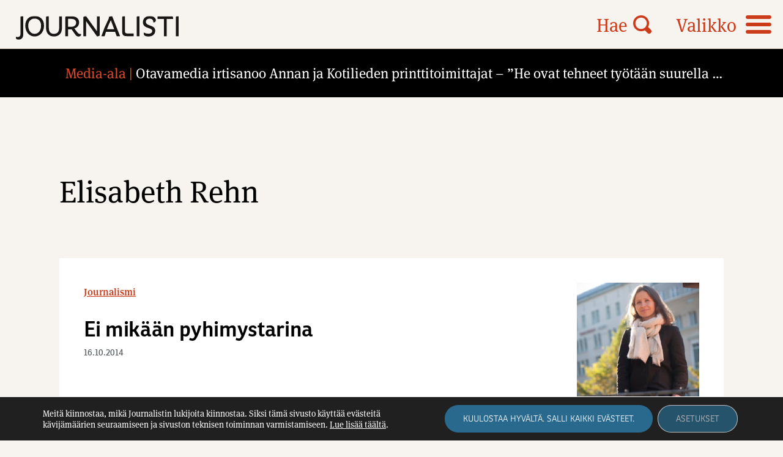

--- FILE ---
content_type: text/html; charset=UTF-8
request_url: https://journalisti.fi/avainsana/elisabeth-rehn/
body_size: 12231
content:
<!doctype html>
<html lang="fi">
<head>
	<meta charset="UTF-8">
	<meta name="viewport" content="width=device-width, height=device-height, initial-scale=1.0, minimum-scale=1.0, maximum-scale=1.0">
	<link rel="profile" href="https://gmpg.org/xfn/11">
  <!-- <link rel="icon" type="image/png" href="https://journalisti.fi/wp-content/themes/pt-journalisti-theme/assets/img/favicon.png"> -->
  <link rel="stylesheet" href="//use.typekit.net/cxp3nee.css">
	<meta name='robots' content='index, follow, max-image-preview:large, max-snippet:-1, max-video-preview:-1' />

	<!-- This site is optimized with the Yoast SEO plugin v26.5 - https://yoast.com/wordpress/plugins/seo/ -->
	<title>Elisabeth Rehn Archives - Journalisti</title>
	<link rel="canonical" href="https://journalisti.fi/avainsana/elisabeth-rehn/" />
	<meta property="og:locale" content="fi_FI" />
	<meta property="og:type" content="article" />
	<meta property="og:title" content="Elisabeth Rehn Archives - Journalisti" />
	<meta property="og:url" content="https://journalisti.fi/avainsana/elisabeth-rehn/" />
	<meta property="og:site_name" content="Journalisti" />
	<meta property="og:image" content="https://journalisti.fi/wp-content/uploads/2021/08/placeholder_journalisti.png" />
	<meta property="og:image:width" content="1875" />
	<meta property="og:image:height" content="1875" />
	<meta property="og:image:type" content="image/png" />
	<meta name="twitter:card" content="summary_large_image" />
	<script type="application/ld+json" class="yoast-schema-graph">{"@context":"https://schema.org","@graph":[{"@type":"CollectionPage","@id":"https://journalisti.fi/avainsana/elisabeth-rehn/","url":"https://journalisti.fi/avainsana/elisabeth-rehn/","name":"Elisabeth Rehn Archives - Journalisti","isPartOf":{"@id":"https://journalisti.fi/#website"},"primaryImageOfPage":{"@id":"https://journalisti.fi/avainsana/elisabeth-rehn/#primaryimage"},"image":{"@id":"https://journalisti.fi/avainsana/elisabeth-rehn/#primaryimage"},"thumbnailUrl":"https://journalisti.fi/wp-content/uploads/2021/05/johanna_vesikallio4.jpg","breadcrumb":{"@id":"https://journalisti.fi/avainsana/elisabeth-rehn/#breadcrumb"},"inLanguage":"fi"},{"@type":"ImageObject","inLanguage":"fi","@id":"https://journalisti.fi/avainsana/elisabeth-rehn/#primaryimage","url":"https://journalisti.fi/wp-content/uploads/2021/05/johanna_vesikallio4.jpg","contentUrl":"https://journalisti.fi/wp-content/uploads/2021/05/johanna_vesikallio4.jpg","width":1400,"height":932},{"@type":"BreadcrumbList","@id":"https://journalisti.fi/avainsana/elisabeth-rehn/#breadcrumb","itemListElement":[{"@type":"ListItem","position":1,"name":"Home","item":"https://journalisti.fi/"},{"@type":"ListItem","position":2,"name":"Elisabeth Rehn"}]},{"@type":"WebSite","@id":"https://journalisti.fi/#website","url":"https://journalisti.fi/","name":"Journalisti","description":"Suomen Journalistiliiton ammattilehti – Media-alan ammattilaisten ja journalismin puolella.","potentialAction":[{"@type":"SearchAction","target":{"@type":"EntryPoint","urlTemplate":"https://journalisti.fi/?s={search_term_string}"},"query-input":{"@type":"PropertyValueSpecification","valueRequired":true,"valueName":"search_term_string"}}],"inLanguage":"fi"}]}</script>
	<!-- / Yoast SEO plugin. -->


<link rel='dns-prefetch' href='//static.addtoany.com' />
<style id='wp-img-auto-sizes-contain-inline-css' type='text/css'>
img:is([sizes=auto i],[sizes^="auto," i]){contain-intrinsic-size:3000px 1500px}
/*# sourceURL=wp-img-auto-sizes-contain-inline-css */
</style>
<style id='wp-block-library-inline-css' type='text/css'>
:root{--wp-block-synced-color:#7a00df;--wp-block-synced-color--rgb:122,0,223;--wp-bound-block-color:var(--wp-block-synced-color);--wp-editor-canvas-background:#ddd;--wp-admin-theme-color:#007cba;--wp-admin-theme-color--rgb:0,124,186;--wp-admin-theme-color-darker-10:#006ba1;--wp-admin-theme-color-darker-10--rgb:0,107,160.5;--wp-admin-theme-color-darker-20:#005a87;--wp-admin-theme-color-darker-20--rgb:0,90,135;--wp-admin-border-width-focus:2px}@media (min-resolution:192dpi){:root{--wp-admin-border-width-focus:1.5px}}.wp-element-button{cursor:pointer}:root .has-very-light-gray-background-color{background-color:#eee}:root .has-very-dark-gray-background-color{background-color:#313131}:root .has-very-light-gray-color{color:#eee}:root .has-very-dark-gray-color{color:#313131}:root .has-vivid-green-cyan-to-vivid-cyan-blue-gradient-background{background:linear-gradient(135deg,#00d084,#0693e3)}:root .has-purple-crush-gradient-background{background:linear-gradient(135deg,#34e2e4,#4721fb 50%,#ab1dfe)}:root .has-hazy-dawn-gradient-background{background:linear-gradient(135deg,#faaca8,#dad0ec)}:root .has-subdued-olive-gradient-background{background:linear-gradient(135deg,#fafae1,#67a671)}:root .has-atomic-cream-gradient-background{background:linear-gradient(135deg,#fdd79a,#004a59)}:root .has-nightshade-gradient-background{background:linear-gradient(135deg,#330968,#31cdcf)}:root .has-midnight-gradient-background{background:linear-gradient(135deg,#020381,#2874fc)}:root{--wp--preset--font-size--normal:16px;--wp--preset--font-size--huge:42px}.has-regular-font-size{font-size:1em}.has-larger-font-size{font-size:2.625em}.has-normal-font-size{font-size:var(--wp--preset--font-size--normal)}.has-huge-font-size{font-size:var(--wp--preset--font-size--huge)}.has-text-align-center{text-align:center}.has-text-align-left{text-align:left}.has-text-align-right{text-align:right}.has-fit-text{white-space:nowrap!important}#end-resizable-editor-section{display:none}.aligncenter{clear:both}.items-justified-left{justify-content:flex-start}.items-justified-center{justify-content:center}.items-justified-right{justify-content:flex-end}.items-justified-space-between{justify-content:space-between}.screen-reader-text{border:0;clip-path:inset(50%);height:1px;margin:-1px;overflow:hidden;padding:0;position:absolute;width:1px;word-wrap:normal!important}.screen-reader-text:focus{background-color:#ddd;clip-path:none;color:#444;display:block;font-size:1em;height:auto;left:5px;line-height:normal;padding:15px 23px 14px;text-decoration:none;top:5px;width:auto;z-index:100000}html :where(.has-border-color){border-style:solid}html :where([style*=border-top-color]){border-top-style:solid}html :where([style*=border-right-color]){border-right-style:solid}html :where([style*=border-bottom-color]){border-bottom-style:solid}html :where([style*=border-left-color]){border-left-style:solid}html :where([style*=border-width]){border-style:solid}html :where([style*=border-top-width]){border-top-style:solid}html :where([style*=border-right-width]){border-right-style:solid}html :where([style*=border-bottom-width]){border-bottom-style:solid}html :where([style*=border-left-width]){border-left-style:solid}html :where(img[class*=wp-image-]){height:auto;max-width:100%}:where(figure){margin:0 0 1em}html :where(.is-position-sticky){--wp-admin--admin-bar--position-offset:var(--wp-admin--admin-bar--height,0px)}@media screen and (max-width:600px){html :where(.is-position-sticky){--wp-admin--admin-bar--position-offset:0px}}

/*# sourceURL=wp-block-library-inline-css */
</style><style id='global-styles-inline-css' type='text/css'>
:root{--wp--preset--aspect-ratio--square: 1;--wp--preset--aspect-ratio--4-3: 4/3;--wp--preset--aspect-ratio--3-4: 3/4;--wp--preset--aspect-ratio--3-2: 3/2;--wp--preset--aspect-ratio--2-3: 2/3;--wp--preset--aspect-ratio--16-9: 16/9;--wp--preset--aspect-ratio--9-16: 9/16;--wp--preset--color--black: #000000;--wp--preset--color--cyan-bluish-gray: #abb8c3;--wp--preset--color--white: #ffffff;--wp--preset--color--pale-pink: #f78da7;--wp--preset--color--vivid-red: #cf2e2e;--wp--preset--color--luminous-vivid-orange: #ff6900;--wp--preset--color--luminous-vivid-amber: #fcb900;--wp--preset--color--light-green-cyan: #7bdcb5;--wp--preset--color--vivid-green-cyan: #00d084;--wp--preset--color--pale-cyan-blue: #8ed1fc;--wp--preset--color--vivid-cyan-blue: #0693e3;--wp--preset--color--vivid-purple: #9b51e0;--wp--preset--gradient--vivid-cyan-blue-to-vivid-purple: linear-gradient(135deg,rgb(6,147,227) 0%,rgb(155,81,224) 100%);--wp--preset--gradient--light-green-cyan-to-vivid-green-cyan: linear-gradient(135deg,rgb(122,220,180) 0%,rgb(0,208,130) 100%);--wp--preset--gradient--luminous-vivid-amber-to-luminous-vivid-orange: linear-gradient(135deg,rgb(252,185,0) 0%,rgb(255,105,0) 100%);--wp--preset--gradient--luminous-vivid-orange-to-vivid-red: linear-gradient(135deg,rgb(255,105,0) 0%,rgb(207,46,46) 100%);--wp--preset--gradient--very-light-gray-to-cyan-bluish-gray: linear-gradient(135deg,rgb(238,238,238) 0%,rgb(169,184,195) 100%);--wp--preset--gradient--cool-to-warm-spectrum: linear-gradient(135deg,rgb(74,234,220) 0%,rgb(151,120,209) 20%,rgb(207,42,186) 40%,rgb(238,44,130) 60%,rgb(251,105,98) 80%,rgb(254,248,76) 100%);--wp--preset--gradient--blush-light-purple: linear-gradient(135deg,rgb(255,206,236) 0%,rgb(152,150,240) 100%);--wp--preset--gradient--blush-bordeaux: linear-gradient(135deg,rgb(254,205,165) 0%,rgb(254,45,45) 50%,rgb(107,0,62) 100%);--wp--preset--gradient--luminous-dusk: linear-gradient(135deg,rgb(255,203,112) 0%,rgb(199,81,192) 50%,rgb(65,88,208) 100%);--wp--preset--gradient--pale-ocean: linear-gradient(135deg,rgb(255,245,203) 0%,rgb(182,227,212) 50%,rgb(51,167,181) 100%);--wp--preset--gradient--electric-grass: linear-gradient(135deg,rgb(202,248,128) 0%,rgb(113,206,126) 100%);--wp--preset--gradient--midnight: linear-gradient(135deg,rgb(2,3,129) 0%,rgb(40,116,252) 100%);--wp--preset--font-size--small: 13px;--wp--preset--font-size--medium: 20px;--wp--preset--font-size--large: 36px;--wp--preset--font-size--x-large: 42px;--wp--preset--spacing--20: 0.44rem;--wp--preset--spacing--30: 0.67rem;--wp--preset--spacing--40: 1rem;--wp--preset--spacing--50: 1.5rem;--wp--preset--spacing--60: 2.25rem;--wp--preset--spacing--70: 3.38rem;--wp--preset--spacing--80: 5.06rem;--wp--preset--shadow--natural: 6px 6px 9px rgba(0, 0, 0, 0.2);--wp--preset--shadow--deep: 12px 12px 50px rgba(0, 0, 0, 0.4);--wp--preset--shadow--sharp: 6px 6px 0px rgba(0, 0, 0, 0.2);--wp--preset--shadow--outlined: 6px 6px 0px -3px rgb(255, 255, 255), 6px 6px rgb(0, 0, 0);--wp--preset--shadow--crisp: 6px 6px 0px rgb(0, 0, 0);}:where(.is-layout-flex){gap: 0.5em;}:where(.is-layout-grid){gap: 0.5em;}body .is-layout-flex{display: flex;}.is-layout-flex{flex-wrap: wrap;align-items: center;}.is-layout-flex > :is(*, div){margin: 0;}body .is-layout-grid{display: grid;}.is-layout-grid > :is(*, div){margin: 0;}:where(.wp-block-columns.is-layout-flex){gap: 2em;}:where(.wp-block-columns.is-layout-grid){gap: 2em;}:where(.wp-block-post-template.is-layout-flex){gap: 1.25em;}:where(.wp-block-post-template.is-layout-grid){gap: 1.25em;}.has-black-color{color: var(--wp--preset--color--black) !important;}.has-cyan-bluish-gray-color{color: var(--wp--preset--color--cyan-bluish-gray) !important;}.has-white-color{color: var(--wp--preset--color--white) !important;}.has-pale-pink-color{color: var(--wp--preset--color--pale-pink) !important;}.has-vivid-red-color{color: var(--wp--preset--color--vivid-red) !important;}.has-luminous-vivid-orange-color{color: var(--wp--preset--color--luminous-vivid-orange) !important;}.has-luminous-vivid-amber-color{color: var(--wp--preset--color--luminous-vivid-amber) !important;}.has-light-green-cyan-color{color: var(--wp--preset--color--light-green-cyan) !important;}.has-vivid-green-cyan-color{color: var(--wp--preset--color--vivid-green-cyan) !important;}.has-pale-cyan-blue-color{color: var(--wp--preset--color--pale-cyan-blue) !important;}.has-vivid-cyan-blue-color{color: var(--wp--preset--color--vivid-cyan-blue) !important;}.has-vivid-purple-color{color: var(--wp--preset--color--vivid-purple) !important;}.has-black-background-color{background-color: var(--wp--preset--color--black) !important;}.has-cyan-bluish-gray-background-color{background-color: var(--wp--preset--color--cyan-bluish-gray) !important;}.has-white-background-color{background-color: var(--wp--preset--color--white) !important;}.has-pale-pink-background-color{background-color: var(--wp--preset--color--pale-pink) !important;}.has-vivid-red-background-color{background-color: var(--wp--preset--color--vivid-red) !important;}.has-luminous-vivid-orange-background-color{background-color: var(--wp--preset--color--luminous-vivid-orange) !important;}.has-luminous-vivid-amber-background-color{background-color: var(--wp--preset--color--luminous-vivid-amber) !important;}.has-light-green-cyan-background-color{background-color: var(--wp--preset--color--light-green-cyan) !important;}.has-vivid-green-cyan-background-color{background-color: var(--wp--preset--color--vivid-green-cyan) !important;}.has-pale-cyan-blue-background-color{background-color: var(--wp--preset--color--pale-cyan-blue) !important;}.has-vivid-cyan-blue-background-color{background-color: var(--wp--preset--color--vivid-cyan-blue) !important;}.has-vivid-purple-background-color{background-color: var(--wp--preset--color--vivid-purple) !important;}.has-black-border-color{border-color: var(--wp--preset--color--black) !important;}.has-cyan-bluish-gray-border-color{border-color: var(--wp--preset--color--cyan-bluish-gray) !important;}.has-white-border-color{border-color: var(--wp--preset--color--white) !important;}.has-pale-pink-border-color{border-color: var(--wp--preset--color--pale-pink) !important;}.has-vivid-red-border-color{border-color: var(--wp--preset--color--vivid-red) !important;}.has-luminous-vivid-orange-border-color{border-color: var(--wp--preset--color--luminous-vivid-orange) !important;}.has-luminous-vivid-amber-border-color{border-color: var(--wp--preset--color--luminous-vivid-amber) !important;}.has-light-green-cyan-border-color{border-color: var(--wp--preset--color--light-green-cyan) !important;}.has-vivid-green-cyan-border-color{border-color: var(--wp--preset--color--vivid-green-cyan) !important;}.has-pale-cyan-blue-border-color{border-color: var(--wp--preset--color--pale-cyan-blue) !important;}.has-vivid-cyan-blue-border-color{border-color: var(--wp--preset--color--vivid-cyan-blue) !important;}.has-vivid-purple-border-color{border-color: var(--wp--preset--color--vivid-purple) !important;}.has-vivid-cyan-blue-to-vivid-purple-gradient-background{background: var(--wp--preset--gradient--vivid-cyan-blue-to-vivid-purple) !important;}.has-light-green-cyan-to-vivid-green-cyan-gradient-background{background: var(--wp--preset--gradient--light-green-cyan-to-vivid-green-cyan) !important;}.has-luminous-vivid-amber-to-luminous-vivid-orange-gradient-background{background: var(--wp--preset--gradient--luminous-vivid-amber-to-luminous-vivid-orange) !important;}.has-luminous-vivid-orange-to-vivid-red-gradient-background{background: var(--wp--preset--gradient--luminous-vivid-orange-to-vivid-red) !important;}.has-very-light-gray-to-cyan-bluish-gray-gradient-background{background: var(--wp--preset--gradient--very-light-gray-to-cyan-bluish-gray) !important;}.has-cool-to-warm-spectrum-gradient-background{background: var(--wp--preset--gradient--cool-to-warm-spectrum) !important;}.has-blush-light-purple-gradient-background{background: var(--wp--preset--gradient--blush-light-purple) !important;}.has-blush-bordeaux-gradient-background{background: var(--wp--preset--gradient--blush-bordeaux) !important;}.has-luminous-dusk-gradient-background{background: var(--wp--preset--gradient--luminous-dusk) !important;}.has-pale-ocean-gradient-background{background: var(--wp--preset--gradient--pale-ocean) !important;}.has-electric-grass-gradient-background{background: var(--wp--preset--gradient--electric-grass) !important;}.has-midnight-gradient-background{background: var(--wp--preset--gradient--midnight) !important;}.has-small-font-size{font-size: var(--wp--preset--font-size--small) !important;}.has-medium-font-size{font-size: var(--wp--preset--font-size--medium) !important;}.has-large-font-size{font-size: var(--wp--preset--font-size--large) !important;}.has-x-large-font-size{font-size: var(--wp--preset--font-size--x-large) !important;}
/*# sourceURL=global-styles-inline-css */
</style>

<style id='classic-theme-styles-inline-css' type='text/css'>
/*! This file is auto-generated */
.wp-block-button__link{color:#fff;background-color:#32373c;border-radius:9999px;box-shadow:none;text-decoration:none;padding:calc(.667em + 2px) calc(1.333em + 2px);font-size:1.125em}.wp-block-file__button{background:#32373c;color:#fff;text-decoration:none}
/*# sourceURL=/wp-includes/css/classic-themes.min.css */
</style>
<link rel='stylesheet' id='icon-style-css' href='https://journalisti.fi/wp-content/themes/pt-journalisti-theme/assets/icons/styles.css?ver=1727850063' type='text/css' media='all' />
<link rel='stylesheet' id='owl-style-css' href='https://journalisti.fi/wp-content/themes/pt-journalisti-theme/assets/js/owlcarousel/assets/owl.carousel.min.css?ver=6.9' type='text/css' media='all' />
<link rel='stylesheet' id='owl-theme-style-css' href='https://journalisti.fi/wp-content/themes/pt-journalisti-theme/assets/js/owlcarousel/assets/owl.theme.default.min.css?ver=6.9' type='text/css' media='all' />
<link rel='stylesheet' id='aste-style-css' href='https://journalisti.fi/wp-content/themes/pt-journalisti-theme/style.css?ver=1727850063' type='text/css' media='all' />
<link rel='stylesheet' id='addtoany-css' href='https://journalisti.fi/wp-content/plugins/add-to-any/addtoany.min.css?ver=1.16' type='text/css' media='all' />
<link rel='stylesheet' id='ald-styles-css' href='https://journalisti.fi/wp-content/plugins/ajax-load-more-anything/assets/styles.min.css?ver=3.3.9' type='text/css' media='all' />
<link rel='stylesheet' id='moove_gdpr_frontend-css' href='https://journalisti.fi/wp-content/plugins/gdpr-cookie-compliance/dist/styles/gdpr-main-nf.css?ver=4.16.1' type='text/css' media='all' />
<style id='moove_gdpr_frontend-inline-css' type='text/css'>
				#moove_gdpr_cookie_modal .moove-gdpr-modal-content .moove-gdpr-tab-main h3.tab-title, 
				#moove_gdpr_cookie_modal .moove-gdpr-modal-content .moove-gdpr-tab-main span.tab-title,
				#moove_gdpr_cookie_modal .moove-gdpr-modal-content .moove-gdpr-modal-left-content #moove-gdpr-menu li a, 
				#moove_gdpr_cookie_modal .moove-gdpr-modal-content .moove-gdpr-modal-left-content #moove-gdpr-menu li button,
				#moove_gdpr_cookie_modal .moove-gdpr-modal-content .moove-gdpr-modal-left-content .moove-gdpr-branding-cnt a,
				#moove_gdpr_cookie_modal .moove-gdpr-modal-content .moove-gdpr-modal-footer-content .moove-gdpr-button-holder a.mgbutton, 
				#moove_gdpr_cookie_modal .moove-gdpr-modal-content .moove-gdpr-modal-footer-content .moove-gdpr-button-holder button.mgbutton,
				#moove_gdpr_cookie_modal .cookie-switch .cookie-slider:after, 
				#moove_gdpr_cookie_modal .cookie-switch .slider:after, 
				#moove_gdpr_cookie_modal .switch .cookie-slider:after, 
				#moove_gdpr_cookie_modal .switch .slider:after,
				#moove_gdpr_cookie_info_bar .moove-gdpr-info-bar-container .moove-gdpr-info-bar-content p, 
				#moove_gdpr_cookie_info_bar .moove-gdpr-info-bar-container .moove-gdpr-info-bar-content p a,
				#moove_gdpr_cookie_info_bar .moove-gdpr-info-bar-container .moove-gdpr-info-bar-content a.mgbutton, 
				#moove_gdpr_cookie_info_bar .moove-gdpr-info-bar-container .moove-gdpr-info-bar-content button.mgbutton,
				#moove_gdpr_cookie_modal .moove-gdpr-modal-content .moove-gdpr-tab-main .moove-gdpr-tab-main-content h1, 
				#moove_gdpr_cookie_modal .moove-gdpr-modal-content .moove-gdpr-tab-main .moove-gdpr-tab-main-content h2, 
				#moove_gdpr_cookie_modal .moove-gdpr-modal-content .moove-gdpr-tab-main .moove-gdpr-tab-main-content h3, 
				#moove_gdpr_cookie_modal .moove-gdpr-modal-content .moove-gdpr-tab-main .moove-gdpr-tab-main-content h4, 
				#moove_gdpr_cookie_modal .moove-gdpr-modal-content .moove-gdpr-tab-main .moove-gdpr-tab-main-content h5, 
				#moove_gdpr_cookie_modal .moove-gdpr-modal-content .moove-gdpr-tab-main .moove-gdpr-tab-main-content h6,
				#moove_gdpr_cookie_modal .moove-gdpr-modal-content.moove_gdpr_modal_theme_v2 .moove-gdpr-modal-title .tab-title,
				#moove_gdpr_cookie_modal .moove-gdpr-modal-content.moove_gdpr_modal_theme_v2 .moove-gdpr-tab-main h3.tab-title, 
				#moove_gdpr_cookie_modal .moove-gdpr-modal-content.moove_gdpr_modal_theme_v2 .moove-gdpr-tab-main span.tab-title,
				#moove_gdpr_cookie_modal .moove-gdpr-modal-content.moove_gdpr_modal_theme_v2 .moove-gdpr-branding-cnt a {
				 	font-weight: inherit				}
			#moove_gdpr_cookie_modal,#moove_gdpr_cookie_info_bar,.gdpr_cookie_settings_shortcode_content{font-family:inherit}#moove_gdpr_save_popup_settings_button{background-color:#373737;color:#fff}#moove_gdpr_save_popup_settings_button:hover{background-color:#000}#moove_gdpr_cookie_info_bar .moove-gdpr-info-bar-container .moove-gdpr-info-bar-content a.mgbutton,#moove_gdpr_cookie_info_bar .moove-gdpr-info-bar-container .moove-gdpr-info-bar-content button.mgbutton{background-color:#2a698e}#moove_gdpr_cookie_modal .moove-gdpr-modal-content .moove-gdpr-modal-footer-content .moove-gdpr-button-holder a.mgbutton,#moove_gdpr_cookie_modal .moove-gdpr-modal-content .moove-gdpr-modal-footer-content .moove-gdpr-button-holder button.mgbutton,.gdpr_cookie_settings_shortcode_content .gdpr-shr-button.button-green{background-color:#2a698e;border-color:#2a698e}#moove_gdpr_cookie_modal .moove-gdpr-modal-content .moove-gdpr-modal-footer-content .moove-gdpr-button-holder a.mgbutton:hover,#moove_gdpr_cookie_modal .moove-gdpr-modal-content .moove-gdpr-modal-footer-content .moove-gdpr-button-holder button.mgbutton:hover,.gdpr_cookie_settings_shortcode_content .gdpr-shr-button.button-green:hover{background-color:#fff;color:#2a698e}#moove_gdpr_cookie_modal .moove-gdpr-modal-content .moove-gdpr-modal-close i,#moove_gdpr_cookie_modal .moove-gdpr-modal-content .moove-gdpr-modal-close span.gdpr-icon{background-color:#2a698e;border:1px solid #2a698e}#moove_gdpr_cookie_info_bar span.change-settings-button.focus-g,#moove_gdpr_cookie_info_bar span.change-settings-button:focus,#moove_gdpr_cookie_info_bar button.change-settings-button.focus-g,#moove_gdpr_cookie_info_bar button.change-settings-button:focus{-webkit-box-shadow:0 0 1px 3px #2a698e;-moz-box-shadow:0 0 1px 3px #2a698e;box-shadow:0 0 1px 3px #2a698e}#moove_gdpr_cookie_modal .moove-gdpr-modal-content .moove-gdpr-modal-close i:hover,#moove_gdpr_cookie_modal .moove-gdpr-modal-content .moove-gdpr-modal-close span.gdpr-icon:hover,#moove_gdpr_cookie_info_bar span[data-href]>u.change-settings-button{color:#2a698e}#moove_gdpr_cookie_modal .moove-gdpr-modal-content .moove-gdpr-modal-left-content #moove-gdpr-menu li.menu-item-selected a span.gdpr-icon,#moove_gdpr_cookie_modal .moove-gdpr-modal-content .moove-gdpr-modal-left-content #moove-gdpr-menu li.menu-item-selected button span.gdpr-icon{color:inherit}#moove_gdpr_cookie_modal .moove-gdpr-modal-content .moove-gdpr-modal-left-content #moove-gdpr-menu li a span.gdpr-icon,#moove_gdpr_cookie_modal .moove-gdpr-modal-content .moove-gdpr-modal-left-content #moove-gdpr-menu li button span.gdpr-icon{color:inherit}#moove_gdpr_cookie_modal .gdpr-acc-link{line-height:0;font-size:0;color:transparent;position:absolute}#moove_gdpr_cookie_modal .moove-gdpr-modal-content .moove-gdpr-modal-close:hover i,#moove_gdpr_cookie_modal .moove-gdpr-modal-content .moove-gdpr-modal-left-content #moove-gdpr-menu li a,#moove_gdpr_cookie_modal .moove-gdpr-modal-content .moove-gdpr-modal-left-content #moove-gdpr-menu li button,#moove_gdpr_cookie_modal .moove-gdpr-modal-content .moove-gdpr-modal-left-content #moove-gdpr-menu li button i,#moove_gdpr_cookie_modal .moove-gdpr-modal-content .moove-gdpr-modal-left-content #moove-gdpr-menu li a i,#moove_gdpr_cookie_modal .moove-gdpr-modal-content .moove-gdpr-tab-main .moove-gdpr-tab-main-content a:hover,#moove_gdpr_cookie_info_bar.moove-gdpr-dark-scheme .moove-gdpr-info-bar-container .moove-gdpr-info-bar-content a.mgbutton:hover,#moove_gdpr_cookie_info_bar.moove-gdpr-dark-scheme .moove-gdpr-info-bar-container .moove-gdpr-info-bar-content button.mgbutton:hover,#moove_gdpr_cookie_info_bar.moove-gdpr-dark-scheme .moove-gdpr-info-bar-container .moove-gdpr-info-bar-content a:hover,#moove_gdpr_cookie_info_bar.moove-gdpr-dark-scheme .moove-gdpr-info-bar-container .moove-gdpr-info-bar-content button:hover,#moove_gdpr_cookie_info_bar.moove-gdpr-dark-scheme .moove-gdpr-info-bar-container .moove-gdpr-info-bar-content span.change-settings-button:hover,#moove_gdpr_cookie_info_bar.moove-gdpr-dark-scheme .moove-gdpr-info-bar-container .moove-gdpr-info-bar-content button.change-settings-button:hover,#moove_gdpr_cookie_info_bar.moove-gdpr-dark-scheme .moove-gdpr-info-bar-container .moove-gdpr-info-bar-content u.change-settings-button:hover,#moove_gdpr_cookie_info_bar span[data-href]>u.change-settings-button,#moove_gdpr_cookie_info_bar.moove-gdpr-dark-scheme .moove-gdpr-info-bar-container .moove-gdpr-info-bar-content a.mgbutton.focus-g,#moove_gdpr_cookie_info_bar.moove-gdpr-dark-scheme .moove-gdpr-info-bar-container .moove-gdpr-info-bar-content button.mgbutton.focus-g,#moove_gdpr_cookie_info_bar.moove-gdpr-dark-scheme .moove-gdpr-info-bar-container .moove-gdpr-info-bar-content a.focus-g,#moove_gdpr_cookie_info_bar.moove-gdpr-dark-scheme .moove-gdpr-info-bar-container .moove-gdpr-info-bar-content button.focus-g,#moove_gdpr_cookie_info_bar.moove-gdpr-dark-scheme .moove-gdpr-info-bar-container .moove-gdpr-info-bar-content a.mgbutton:focus,#moove_gdpr_cookie_info_bar.moove-gdpr-dark-scheme .moove-gdpr-info-bar-container .moove-gdpr-info-bar-content button.mgbutton:focus,#moove_gdpr_cookie_info_bar.moove-gdpr-dark-scheme .moove-gdpr-info-bar-container .moove-gdpr-info-bar-content a:focus,#moove_gdpr_cookie_info_bar.moove-gdpr-dark-scheme .moove-gdpr-info-bar-container .moove-gdpr-info-bar-content button:focus,#moove_gdpr_cookie_info_bar.moove-gdpr-dark-scheme .moove-gdpr-info-bar-container .moove-gdpr-info-bar-content span.change-settings-button.focus-g,span.change-settings-button:focus,button.change-settings-button.focus-g,button.change-settings-button:focus,#moove_gdpr_cookie_info_bar.moove-gdpr-dark-scheme .moove-gdpr-info-bar-container .moove-gdpr-info-bar-content u.change-settings-button.focus-g,#moove_gdpr_cookie_info_bar.moove-gdpr-dark-scheme .moove-gdpr-info-bar-container .moove-gdpr-info-bar-content u.change-settings-button:focus{color:#2a698e}#moove_gdpr_cookie_modal .moove-gdpr-branding.focus-g span,#moove_gdpr_cookie_modal .moove-gdpr-modal-content .moove-gdpr-tab-main a.focus-g{color:#2a698e}#moove_gdpr_cookie_modal.gdpr_lightbox-hide{display:none}
/*# sourceURL=moove_gdpr_frontend-inline-css */
</style>
<script type="text/javascript" id="addtoany-core-js-before">
/* <![CDATA[ */
window.a2a_config=window.a2a_config||{};a2a_config.callbacks=[];a2a_config.overlays=[];a2a_config.templates={};a2a_localize = {
	Share: "Share",
	Save: "Save",
	Subscribe: "Subscribe",
	Email: "Email",
	Bookmark: "Bookmark",
	ShowAll: "Show all",
	ShowLess: "Show less",
	FindServices: "Find service(s)",
	FindAnyServiceToAddTo: "Instantly find any service to add to",
	PoweredBy: "Powered by",
	ShareViaEmail: "Share via email",
	SubscribeViaEmail: "Subscribe via email",
	BookmarkInYourBrowser: "Bookmark in your browser",
	BookmarkInstructions: "Press Ctrl+D or \u2318+D to bookmark this page",
	AddToYourFavorites: "Add to your favorites",
	SendFromWebOrProgram: "Send from any email address or email program",
	EmailProgram: "Email program",
	More: "More&#8230;",
	ThanksForSharing: "Thanks for sharing!",
	ThanksForFollowing: "Thanks for following!"
};

a2a_config.icon_color="transparent,#000000";

//# sourceURL=addtoany-core-js-before
/* ]]> */
</script>
<script type="text/javascript" defer src="https://static.addtoany.com/menu/page.js" id="addtoany-core-js"></script>
<script type="text/javascript" src="https://journalisti.fi/wp-includes/js/jquery/jquery.min.js?ver=3.7.1" id="jquery-core-js"></script>
<script type="text/javascript" src="https://journalisti.fi/wp-includes/js/jquery/jquery-migrate.min.js?ver=3.4.1" id="jquery-migrate-js"></script>
<script type="text/javascript" defer src="https://journalisti.fi/wp-content/plugins/add-to-any/addtoany.min.js?ver=1.1" id="addtoany-jquery-js"></script>
<script type="text/javascript" src="https://journalisti.fi/wp-content/themes/pt-journalisti-theme/assets/js/owlcarousel/owl.carousel.min.js?ver=6.9" id="owl-js"></script>
<link rel="https://api.w.org/" href="https://journalisti.fi/wp-json/" /><link rel="alternate" title="JSON" type="application/json" href="https://journalisti.fi/wp-json/wp/v2/tags/2430" />
<!-- This site is using AdRotate Professional v5.25.1 to display their advertisements - https://ajdg.solutions/ -->
<!-- AdRotate CSS -->
<style type="text/css" media="screen">
	.g { margin:0px; padding:0px; overflow:hidden; line-height:1; zoom:1; }
	.g img { height:auto; }
	.g-col { position:relative; float:left; }
	.g-col:first-child { margin-left: 0; }
	.g-col:last-child { margin-right: 0; }
	.g-wall { display:block; position:fixed; left:0; top:0; width:100%; height:100%; z-index:-1; }
	.woocommerce-page .g, .bbpress-wrapper .g { margin: 20px auto; clear:both; }
	@media only screen and (max-width: 480px) {
		.g-col, .g-dyn, .g-single { width:100%; margin-left:0; margin-right:0; }
		.woocommerce-page .g, .bbpress-wrapper .g { margin: 10px auto; }
	}
</style>
<!-- /AdRotate CSS -->

<link rel="icon" href="https://journalisti.fi/wp-content/uploads/2021/06/cropped-favicon_512x512@2x-32x32.png" sizes="32x32" />
<link rel="icon" href="https://journalisti.fi/wp-content/uploads/2021/06/cropped-favicon_512x512@2x-192x192.png" sizes="192x192" />
<link rel="apple-touch-icon" href="https://journalisti.fi/wp-content/uploads/2021/06/cropped-favicon_512x512@2x-180x180.png" />
<meta name="msapplication-TileImage" content="https://journalisti.fi/wp-content/uploads/2021/06/cropped-favicon_512x512@2x-270x270.png" />
<style type="text/css">#loadmore .column{display:none}</style></head>

<body class="archive tag tag-elisabeth-rehn tag-2430 wp-theme-pt-journalisti-theme">
<div id="page" class="site">
<header class="site-header">
<div class="site-header__container">

  <a class="screen-reader-text" href="#main">Siirry suoraan sisältöön.</a>
  <a class="site-header__logo" title="Etusivulle" href="https://journalisti.fi"> </a> 
  <button id="menubutton" aria-label="Valikon avauspainike"><span>Valikko</span><svg class="icon-menu"><use href="https://journalisti.fi/wp-content/themes/pt-journalisti-theme/assets/icons/icons.svg#icon-menu"></use></svg></button>
  <button id="searchbutton" aria-label="Haun avauspainike"><span>Hae</span><svg class="icon-icon-open-magnifying-glass"><use href="https://journalisti.fi/wp-content/themes/pt-journalisti-theme/assets/icons/icons.svg#icon-icon-open-magnifying-glass"></use></svg></button>
  
  <nav aria-label="Päävalikko" id="mainmenu" class="hide">
    <div class="menu-menu-1-container"><ul id="primary-menu" class="menu"><li id="menu-item-10623" class="menu-item menu-item-type-taxonomy menu-item-object-aiheet menu-item-10623"><a href="https://journalisti.fi/aiheet/media-ala/">Media-ala</a></li>
<li id="menu-item-10624" class="menu-item menu-item-type-taxonomy menu-item-object-aiheet menu-item-10624"><a href="https://journalisti.fi/aiheet/journalismi/">Journalismi</a></li>
<li id="menu-item-10627" class="menu-item menu-item-type-taxonomy menu-item-object-aiheet menu-item-10627"><a href="https://journalisti.fi/aiheet/sananvapaus/">Sananvapaus</a></li>
<li id="menu-item-10626" class="menu-item menu-item-type-taxonomy menu-item-object-aiheet menu-item-10626"><a href="https://journalisti.fi/aiheet/liitto/">Liitto</a></li>
<li id="menu-item-10625" class="menu-item menu-item-type-taxonomy menu-item-object-aiheet menu-item-10625"><a href="https://journalisti.fi/aiheet/tyoelama/">Työelämä</a></li>
<li id="menu-item-10628" class="menu-item menu-item-type-taxonomy menu-item-object-aiheet menu-item-10628"><a href="https://journalisti.fi/aiheet/journalisten/">Journalisten</a></li>
</ul></div>    <div class="menu-pohjavalikko-container"><ul id="secondary-menu" class="menu"><li id="menu-item-10480" class="line-before menu-item menu-item-type-post_type menu-item-object-page menu-item-10480"><a href="https://journalisti.fi/info/">Info</a></li>
<li id="menu-item-10479" class="line-after menu-item menu-item-type-post_type menu-item-object-page menu-item-10479"><a href="https://journalisti.fi/ilmoittajalle/">Ilmoittajalle</a></li>
<li id="menu-item-10904" class="blacklink menu-item menu-item-type-custom menu-item-object-custom menu-item-10904"><a href="https://journalisti.fi/arkisto/2026-lehdet/">Lehtiarkisto</a></li>
<li id="menu-item-11068" class="blacklink outlink menu-item menu-item-type-custom menu-item-object-custom menu-item-11068"><a href="http://journalistiliitto-fi.directo.fi/journalisti/lehti/2013/">Arkisto 2008—2013</a></li>
<li id="menu-item-10483" class="blacklink outlink menu-item menu-item-type-custom menu-item-object-custom menu-item-10483"><a target="_blank" href="https://view.taiqa.com/library/journalisti">Näköislehti</a></li>
<li id="menu-item-10484" class="blacklink outlink menu-item menu-item-type-custom menu-item-object-custom menu-item-10484"><a href="https://journalistiliitto.fi/fi/">Journalistiliitto</a></li>
</ul></div>    <div class="menu-some-menu-container"><ul id="social-menu" class="menu"><li id="menu-item-10481" class="facebook menu-item menu-item-type-custom menu-item-object-custom menu-item-10481"><a target="_blank" href="https://fi-fi.facebook.com/journalistilehti/">Facebook</a></li>
</ul></div>    <button id="menuCloseButton" title="Sulkee valikon"><span>Sulje</span><svg class="icon-remove-delete"><use href="https://journalisti.fi/wp-content/themes/pt-journalisti-theme/assets/icons/icons.svg#icon-remove-delete"></use></svg></button>
  </nav>
  
  <form role="search" method="get" class="search-form" action="https://journalisti.fi/" >
    <label class="screen-reader-text" for="s"></label>
     <div class="search-item-wrap">
     <input type="search" value="" name="s" id="s" placeholder="Mitä etsit?" />
     <button type="submit" id="searchsubmit" value="Hae"><span>Hae</span> <svg class="icon-icon-open-magnifying-glass"><use href="https://journalisti.fi/wp-content/themes/pt-journalisti-theme/assets/icons/icons.svg#icon-icon-open-magnifying-glass"></use></svg></button>
     </div>
     </form>  
</div><!-- .site-header__container -->
</header>


<main id="main" class="site-main archive-page">
<div class="ticker-bg">
  <div class="ticker cont">
  <ul>
    <li><a class="catbutton" href="https://journalisti.fi/aiheet/media-ala/">Media-ala</a><span> | </span><a href="https://journalisti.fi/uutiset/2026/01/otavamedia-irtisanoo-annan-ja-kotilieden-printtitoimittajat-he-ovat-tehneet-tyotaan-suurella-ammattiylpeydella/">Otavamedia irtisanoo Annan ja Kotilieden printtitoimittajat – ”He ovat tehneet työtään suurella ammattiylpeydellä”</a>
    <li><a class="catbutton" href="https://journalisti.fi/aiheet/liitto/">Liitto</a><span> | </span><a href="https://journalisti.fi/artikkelit/2026/01/yritys-rekrytoi-talousjournalisteja-mutta-jatti-palkat-maksamatta/">Yritys rekrytoi talousjournalisteja, mutta jätti palkat maksamatta </a>
    <li><a class="catbutton" href="https://journalisti.fi/aiheet/media-ala/">Media-ala</a><span> | </span><a href="https://journalisti.fi/uutiset/2026/01/jsnn-rahoitus-pysyy-ennallaan/">JSN:n rahoitus pysyy  ennallaan</a>
    </ul>
  </div>
</div>

<header class="entry-header archive">
  <div class="cont">
    <div class="left-wrap">
  <h1 class="archive-title">Elisabeth Rehn</h1>  
    
          
    </div>
    
  </div>
</header>

<div class="main-container cont"> 

  <div class="entry-content full-width">
    
        <div class="listing__full">
    <div class="listing__row">
      <div class="listing__texts">
        <a class="catbutton" href="https://journalisti.fi/aiheet/journalismi/">Journalismi</a>  
        <a href="https://journalisti.fi/artikkelit/2014/10/ei-mikn-pyhimystarina/">
          <h2>Ei mik&#xE4;&#xE4;n pyhimystarina</h2>
        </a>
        <div class="entry-meta"> 
          <span class="entry-meta__date">16.10.2014</span>
        </div>
      </div>
      
      <div class="listing__image">
              <a href="https://journalisti.fi/artikkelit/2014/10/ei-mikn-pyhimystarina/" title="Ei mik&#xE4;&#xE4;n pyhimystarina">
            <img width="200" height="200" src="https://journalisti.fi/wp-content/uploads/2021/05/johanna_vesikallio4-200x200.jpg" class="attachment-thumbnail size-thumbnail wp-post-image" alt="" decoding="async" srcset="https://journalisti.fi/wp-content/uploads/2021/05/johanna_vesikallio4-200x200.jpg 200w, https://journalisti.fi/wp-content/uploads/2021/05/johanna_vesikallio4-500x500.jpg 500w" sizes="(max-width: 200px) 100vw, 200px" />        </a>
            </div>
    
    </div>
  </div>



      
    
 </div>

  
</div><!-- .main-container --> 
</main><!-- #main -->

<footer id="footer" class="site-footer">
<div class="site-footer__upper">
  <div class="cont">
    <a href="https://journalisti.fi" title="Etusivulle" class="site-footer__logo"> </a>
    <div class="site-footer__text">Suomen Journalistiliiton ammattilehti – Media-alan ammattilaisten ja journalismin puolella.</div>
    <hr>
    <div class="menu-menu-1-container"><ul id="primary-menu" class="menu"><li class="menu-item menu-item-type-taxonomy menu-item-object-aiheet menu-item-10623"><a href="https://journalisti.fi/aiheet/media-ala/">Media-ala</a></li>
<li class="menu-item menu-item-type-taxonomy menu-item-object-aiheet menu-item-10624"><a href="https://journalisti.fi/aiheet/journalismi/">Journalismi</a></li>
<li class="menu-item menu-item-type-taxonomy menu-item-object-aiheet menu-item-10627"><a href="https://journalisti.fi/aiheet/sananvapaus/">Sananvapaus</a></li>
<li class="menu-item menu-item-type-taxonomy menu-item-object-aiheet menu-item-10626"><a href="https://journalisti.fi/aiheet/liitto/">Liitto</a></li>
<li class="menu-item menu-item-type-taxonomy menu-item-object-aiheet menu-item-10625"><a href="https://journalisti.fi/aiheet/tyoelama/">Työelämä</a></li>
<li class="menu-item menu-item-type-taxonomy menu-item-object-aiheet menu-item-10628"><a href="https://journalisti.fi/aiheet/journalisten/">Journalisten</a></li>
</ul></div>  </div>
</div>
<div class="site-footer__lower">
  <div class="cont">
  <div class="menu-pohjavalikko-container"><ul id="secondary-menu" class="menu"><li class="line-before menu-item menu-item-type-post_type menu-item-object-page menu-item-10480"><a href="https://journalisti.fi/info/">Info</a></li>
<li class="line-after menu-item menu-item-type-post_type menu-item-object-page menu-item-10479"><a href="https://journalisti.fi/ilmoittajalle/">Ilmoittajalle</a></li>
<li class="blacklink menu-item menu-item-type-custom menu-item-object-custom menu-item-10904"><a href="https://journalisti.fi/arkisto/2026-lehdet/">Lehtiarkisto</a></li>
<li class="blacklink outlink menu-item menu-item-type-custom menu-item-object-custom menu-item-11068"><a href="http://journalistiliitto-fi.directo.fi/journalisti/lehti/2013/">Arkisto 2008—2013</a></li>
<li class="blacklink outlink menu-item menu-item-type-custom menu-item-object-custom menu-item-10483"><a target="_blank" href="https://view.taiqa.com/library/journalisti">Näköislehti</a></li>
<li class="blacklink outlink menu-item menu-item-type-custom menu-item-object-custom menu-item-10484"><a href="https://journalistiliitto.fi/fi/">Journalistiliitto</a></li>
</ul></div>  <div class="menu-some-menu-container"><ul id="social-menu" class="menu"><li class="facebook menu-item menu-item-type-custom menu-item-object-custom menu-item-10481"><a target="_blank" href="https://fi-fi.facebook.com/journalistilehti/">Facebook</a></li>
</ul></div>  </div>
</div>
  
</footer><!-- #footer -->
</div><!-- #page -->

<script type="speculationrules">
{"prefetch":[{"source":"document","where":{"and":[{"href_matches":"/*"},{"not":{"href_matches":["/wp-*.php","/wp-admin/*","/wp-content/uploads/*","/wp-content/*","/wp-content/plugins/*","/wp-content/themes/pt-journalisti-theme/*","/*\\?(.+)"]}},{"not":{"selector_matches":"a[rel~=\"nofollow\"]"}},{"not":{"selector_matches":".no-prefetch, .no-prefetch a"}}]},"eagerness":"conservative"}]}
</script>
	<div class="ald_laser_loader">
		<div class="ald_loader_progress"></div>
	</div>
	
  <!--copyscapeskip-->
  <aside id="moove_gdpr_cookie_info_bar" class="moove-gdpr-info-bar-hidden moove-gdpr-align-center moove-gdpr-dark-scheme gdpr_infobar_postion_bottom" aria-label="GDPR Cookie Banner" style="display: none;">
    <div class="moove-gdpr-info-bar-container">
      <div class="moove-gdpr-info-bar-content">
        
<div class="moove-gdpr-cookie-notice">
  <p>Meitä kiinnostaa, mikä Journalistin lukijoita kiinnostaa. Siksi tämä sivusto käyttää evästeitä kävijämäärien seuraamiseen ja sivuston teknisen toiminnan varmistamiseen. <a href="https://journalisti.fi/info/#Tietosuoja">Lue lisää täältä</a>.</p>
</div>
<!--  .moove-gdpr-cookie-notice -->        
<div class="moove-gdpr-button-holder">
		  <button class="mgbutton moove-gdpr-infobar-allow-all gdpr-fbo-0" aria-label="Kuulostaa hyvältä. Salli kaikki evästeet." >Kuulostaa hyvältä. Salli kaikki evästeet.</button>
	  				<button class="mgbutton moove-gdpr-infobar-settings-btn change-settings-button gdpr-fbo-2" aria-haspopup="true" data-href="#moove_gdpr_cookie_modal" aria-label="Asetukset">Asetukset</button>
			</div>
<!--  .button-container -->      </div>
      <!-- moove-gdpr-info-bar-content -->
    </div>
    <!-- moove-gdpr-info-bar-container -->
  </aside>
  <!-- #moove_gdpr_cookie_info_bar -->
  <!--/copyscapeskip-->
<script>
function zoom() {

 var scale = 1,
        panning = false,
        pointX = 0,
        pointY = 0,
        start = { x: 0, y: 0 },
        zoom = document.getElementById("baguetteBox-slider");
        zoom.classList.add("zoomed"); // add class to enable instruction message

      function setTransform() {
        zoom.style.transform = "translate(" + pointX + "px, " + pointY + "px) scale(" + scale + ")";
      }

      zoom.onmousedown = function (e) {
        e.preventDefault();
        start = { x: e.clientX - pointX, y: e.clientY - pointY };
        panning = true;
      }

      zoom.onmouseup = function (e) {
        panning = false;
      }

      zoom.onmousemove = function (e) {
        e.preventDefault();
        if (!panning) {
          return;
        }
        pointX = (e.clientX - start.x);
        pointY = (e.clientY - start.y);
        setTransform();
      }

      zoom.onwheel = function (e) {
        e.preventDefault();
        var xs = (e.clientX - pointX) / scale,
        ys = (e.clientY - pointY) / scale,
        delta = (e.wheelDelta ? e.wheelDelta : -e.deltaY);
        (delta > 0 && scale < 3) ? (scale *= 1.2) : (scale /= 1.2); // set max xcale too
        pointX = e.clientX - xs * scale;
        pointY = e.clientY - ys * scale;
        
        if (scale < 1) { // set minimum scale
          scale = 1,
          pointX = 0,
          pointY = 0,
          panning = false;
        }
        
        zoom.classList.add("interacted"); // add class to remove instruction message

        setTransform();
        
      }
}
</script>
<script type="text/javascript" id="adrotate-clicker-js-extra">
/* <![CDATA[ */
var click_object = {"ajax_url":"https://journalisti.fi/wp-admin/admin-ajax.php"};
//# sourceURL=adrotate-clicker-js-extra
/* ]]> */
</script>
<script type="text/javascript" src="https://journalisti.fi/wp-content/plugins/adrotate-pro/library/jquery.clicker.js" id="adrotate-clicker-js"></script>
<script type="text/javascript" src="https://journalisti.fi/wp-content/themes/pt-journalisti-theme/assets/minified/js/scripts.min.js?ver=1727850063" id="aste-theme-js-js"></script>
<script type="text/javascript" id="ald-scripts-js-extra">
/* <![CDATA[ */
var ald_params = {"nonce":"7974cc321f","ajaxurl":"https://journalisti.fi/wp-admin/admin-ajax.php","ald_pro":"0"};
//# sourceURL=ald-scripts-js-extra
/* ]]> */
</script>
<script type="text/javascript" src="https://journalisti.fi/wp-content/plugins/ajax-load-more-anything/assets/scripts.js?ver=3.3.9" id="ald-scripts-js"></script>
<script type="text/javascript" id="moove_gdpr_frontend-js-extra">
/* <![CDATA[ */
var moove_frontend_gdpr_scripts = {"ajaxurl":"https://journalisti.fi/wp-admin/admin-ajax.php","post_id":"2815","plugin_dir":"https://journalisti.fi/wp-content/plugins/gdpr-cookie-compliance","show_icons":"all","is_page":"","ajax_cookie_removal":"false","strict_init":"2","enabled_default":{"third_party":0,"advanced":0},"geo_location":"false","force_reload":"false","is_single":"","hide_save_btn":"false","current_user":"0","cookie_expiration":"365","script_delay":"2000","close_btn_action":"1","close_btn_rdr":"","scripts_defined":"{\"cache\":true,\"header\":\"\",\"body\":\"\",\"footer\":\"\",\"thirdparty\":{\"header\":\"\u003C!-- Global site tag (gtag.js) - Google Analytics --\u003E\\r\\n\u003Cscript data-gdpr async src=\\\"https:\\/\\/www.googletagmanager.com\\/gtag\\/js?id=UA-57163509-1\\\"\u003E\u003C\\/script\u003E\\r\\n\u003Cscript data-gdpr\u003E\\r\\n  window.dataLayer = window.dataLayer || [];\\r\\n  function gtag(){dataLayer.push(arguments);}\\r\\n  gtag('js', new Date());\\r\\n\\r\\n  gtag('config', 'UA-57163509-1');\\r\\n\u003C\\/script\u003E\",\"body\":\"\",\"footer\":\"\"},\"advanced\":{\"header\":\"\",\"body\":\"\",\"footer\":\"\"}}","gdpr_scor":"true","wp_lang":"","wp_consent_api":"false"};
//# sourceURL=moove_gdpr_frontend-js-extra
/* ]]> */
</script>
<script type="text/javascript" src="https://journalisti.fi/wp-content/plugins/gdpr-cookie-compliance/dist/scripts/main.js?ver=4.16.1" id="moove_gdpr_frontend-js"></script>
<script type="text/javascript" id="moove_gdpr_frontend-js-after">
/* <![CDATA[ */
var gdpr_consent__strict = "true"
var gdpr_consent__thirdparty = "false"
var gdpr_consent__advanced = "false"
var gdpr_consent__cookies = "strict"
//# sourceURL=moove_gdpr_frontend-js-after
/* ]]> */
</script>

    
  <!--copyscapeskip-->
  <!-- V1 -->
  <dialog id="moove_gdpr_cookie_modal" class="gdpr_lightbox-hide" aria-modal="true" aria-label="GDPR Settings Screen">
    <div class="moove-gdpr-modal-content moove-clearfix logo-position-left moove_gdpr_modal_theme_v1">
          
        <button class="moove-gdpr-modal-close" autofocus aria-label="Close GDPR Cookie Settings">
          <span class="gdpr-sr-only">Close GDPR Cookie Settings</span>
          <span class="gdpr-icon moovegdpr-arrow-close"></span>
        </button>
            <div class="moove-gdpr-modal-left-content">
        
<div class="moove-gdpr-company-logo-holder">
  <img src="https://journalisti.fi/wp-content/plugins/gdpr-cookie-compliance/dist/images/gdpr-logo.png" alt="Journalisti"   width="350"  height="233"  class="img-responsive" />
</div>
<!--  .moove-gdpr-company-logo-holder -->        <ul id="moove-gdpr-menu">
          
<li class="menu-item-on menu-item-privacy_overview menu-item-selected">
  <button data-href="#privacy_overview" class="moove-gdpr-tab-nav" aria-label="Yleiskatsaus">
    <span class="gdpr-nav-tab-title">Yleiskatsaus</span>
  </button>
</li>

  <li class="menu-item-strict-necessary-cookies menu-item-off">
    <button data-href="#strict-necessary-cookies" class="moove-gdpr-tab-nav" aria-label="Välttämättömät evästeet">
      <span class="gdpr-nav-tab-title">Välttämättömät evästeet</span>
    </button>
  </li>


  <li class="menu-item-off menu-item-third_party_cookies">
    <button data-href="#third_party_cookies" class="moove-gdpr-tab-nav" aria-label="Kävijäseuranta ja analytiikka">
      <span class="gdpr-nav-tab-title">Kävijäseuranta ja analytiikka</span>
    </button>
  </li>


        </ul>
        
<div class="moove-gdpr-branding-cnt">
  </div>
<!--  .moove-gdpr-branding -->      </div>
      <!--  .moove-gdpr-modal-left-content -->
      <div class="moove-gdpr-modal-right-content">
        <div class="moove-gdpr-modal-title">
           
        </div>
        <!-- .moove-gdpr-modal-ritle -->
        <div class="main-modal-content">

          <div class="moove-gdpr-tab-content">
            
<div id="privacy_overview" class="moove-gdpr-tab-main">
      <span class="tab-title">Yleiskatsaus</span>
    <div class="moove-gdpr-tab-main-content">
  	<div class="moove-gdpr-cookie-notice">
<p>Meitä kiinnostaa, mikä Journalistin lukijoita kiinnostaa. Siksi tämä sivusto käyttää evästeitä kävijämäärien seuraamiseen ja sivuston teknisen toiminnan varmistamiseen. <a href="https://journalisti.fi/info/#Tietosuoja">Lue lisää täältä</a>.</p>
</div>
  	  </div>
  <!--  .moove-gdpr-tab-main-content -->

</div>
<!-- #privacy_overview -->            
  <div id="strict-necessary-cookies" class="moove-gdpr-tab-main" style="display:none">
    <span class="tab-title">Välttämättömät evästeet</span>
    <div class="moove-gdpr-tab-main-content">
      <p>Välttämättömät evästeet ovat tarpeelliset itse sivuston toiminnalle eikä niitä siksi voi kytkeä pois käytöstä.</p>
      <div class="moove-gdpr-status-bar gdpr-checkbox-disabled checkbox-selected">
        <div class="gdpr-cc-form-wrap">
          <div class="gdpr-cc-form-fieldset">
            <label class="cookie-switch" for="moove_gdpr_strict_cookies">    
              <span class="gdpr-sr-only">Enable or Disable Cookies</span>        
              <input type="checkbox" aria-label="Välttämättömät evästeet" disabled checked="checked"  value="check" name="moove_gdpr_strict_cookies" id="moove_gdpr_strict_cookies">
              <span class="cookie-slider cookie-round gdpr-sr" data-text-enable="Sallittu" data-text-disabled="Estetty">
                <span class="gdpr-sr-label">
                  <span class="gdpr-sr-enable">Sallittu</span>
                  <span class="gdpr-sr-disable">Estetty</span>
                </span>
              </span>
            </label>
          </div>
          <!-- .gdpr-cc-form-fieldset -->
        </div>
        <!-- .gdpr-cc-form-wrap -->
      </div>
      <!-- .moove-gdpr-status-bar -->
              <div class="moove-gdpr-strict-warning-message" style="margin-top: 10px;">
          <p>If you disable this cookie, we will not be able to save your preferences. This means that every time you visit this website you will need to enable or disable cookies again.</p>
        </div>
        <!--  .moove-gdpr-tab-main-content -->
                                              
    </div>
    <!--  .moove-gdpr-tab-main-content -->
  </div>
  <!-- #strict-necesarry-cookies -->
            
  <div id="third_party_cookies" class="moove-gdpr-tab-main" style="display:none">
    <span class="tab-title">Kävijäseuranta ja analytiikka</span>
    <div class="moove-gdpr-tab-main-content">
      <p>Käytämme Google Analytics -kävijäseurantaa.</p>
      <div class="moove-gdpr-status-bar">
        <div class="gdpr-cc-form-wrap">
          <div class="gdpr-cc-form-fieldset">
            <label class="cookie-switch" for="moove_gdpr_performance_cookies">    
              <span class="gdpr-sr-only">Enable or Disable Cookies</span>     
              <input type="checkbox" aria-label="Kävijäseuranta ja analytiikka" value="check" name="moove_gdpr_performance_cookies" id="moove_gdpr_performance_cookies" >
              <span class="cookie-slider cookie-round gdpr-sr" data-text-enable="Sallittu" data-text-disabled="Estetty">
                <span class="gdpr-sr-label">
                  <span class="gdpr-sr-enable">Sallittu</span>
                  <span class="gdpr-sr-disable">Estetty</span>
                </span>
              </span>
            </label>
          </div>
          <!-- .gdpr-cc-form-fieldset -->
        </div>
        <!-- .gdpr-cc-form-wrap -->
      </div>
      <!-- .moove-gdpr-status-bar -->
              <div class="moove-gdpr-strict-secondary-warning-message" style="margin-top: 10px; display: none;">
          <p>Please enable Strictly Necessary Cookies first so that we can save your preferences!</p>
        </div>
        <!--  .moove-gdpr-tab-main-content -->
             
    </div>
    <!--  .moove-gdpr-tab-main-content -->
  </div>
  <!-- #third_party_cookies -->
            
            
          </div>
          <!--  .moove-gdpr-tab-content -->
        </div>
        <!--  .main-modal-content -->
        <div class="moove-gdpr-modal-footer-content">
          <div class="moove-gdpr-button-holder">
			  		<button class="mgbutton moove-gdpr-modal-allow-all button-visible" aria-label="Salli kaikki">Salli kaikki</button>
		  					<button class="mgbutton moove-gdpr-modal-save-settings button-visible" aria-label="Tallenna asetukset">Tallenna asetukset</button>
				</div>
<!--  .moove-gdpr-button-holder -->        </div>
        <!--  .moove-gdpr-modal-footer-content -->
      </div>
      <!--  .moove-gdpr-modal-right-content -->

      <div class="moove-clearfix"></div>

    </div>
    <!--  .moove-gdpr-modal-content -->
  </dialog>
  <!-- #moove_gdpr_cookie_modal -->
  <!--/copyscapeskip-->
<script type="text/javascript">jQuery(document).ready(function($){var loader='<div class="lds-ellipsis"><div></div><div></div><div></div><div></div></div>';jQuery("#loadmore").append('<a data-glm-button-selector="#loadmore"  href="#" class=" btn loadMoreBtn " id="loadMore"><span class="loadMoreBtn-label">Lataa lisää</span></a>');jQuery("#loadmore .column").slice(0,8).show();jQuery(document).find("#loadmore .ald-count").text(jQuery("#loadmore .column:hidden").length);jQuery("#loadmore").find(".loadMoreBtn").on('click',function(e){e.preventDefault();jQuery("#loadmore .column:hidden").slice(0,8).slideDown();if(jQuery("#loadmore .column:hidden").length==0){jQuery(this).fadeOut('slow')}jQuery(document).find("#loadmore .ald-count").text(jQuery("#loadmore .column:hidden").length)});if(jQuery("#loadmore .column:hidden").length==0){jQuery("#loadmore").find(".loadMoreBtn").fadeOut('slow')}var flag=false;var main_xhr;var LoadMorePushAjax=function(url,args){jQuery('.ald_loader_progress').css({"-webkit-transform":"translate3d(-100%, 0px, 0px)","-ms-transform":"translate3d(-100%, 0px, 0px)","transform":"translate3d(-100%, 0px, 0px)",});if(args.data_implement_selectors){var dis=JSON.parse(args.data_implement_selectors)}if(main_xhr&&main_xhr.readyState!=4){main_xhr.abort()}args.target_url=url;main_xhr=jQuery.ajax({url:url,asynch:true,beforeSend:function(){jQuery('.ald_laser_loader').addClass('show');jQuery('.ald_loader_progress').css({"transition-duration":"2000ms","-webkit-transform":"translate3d(-20%, 0px, 0px)","-ms-transform":"translate3d(-20%, 0px, 0px)","transform":"translate3d(-20%, 0px, 0px)",});flag=true},success:function(data){jQuery(document).trigger('ald_ajax_content_ready',[data,args]);if(dis){for(var key in dis){var selector=dis[key].data_selector;var type=dis[key].implement_type;if(selector){var newData=jQuery(selector,data).html();if(type=="insert_before"){jQuery(selector).prepend(newData)}else if(type=="insert_after"){jQuery(selector).append(newData)}else{jQuery(selector).html(newData)}}}}jQuery(document).find('.tf_posts_navigation').removeClass('loading');jQuery('.ald-ajax-btn[data-alm-click-selector]').each(function(){if(jQuery(this).data('alm-click-selector')==args.click_selector){jQuery(this).removeClass('loading')}});jQuery('.ald_loader_progress').css({"transition-duration":"500ms","-webkit-transform":"translate3d(0%, 0px, 0px)","-ms-transform":"translate3d(0%, 0px, 0px)","transform":"translate3d(0%, 0px, 0px)",});setTimeout(function(){jQuery('.ald_laser_loader').removeClass('show');jQuery('.ald_loader_progress').css({"transition-duration":"0ms","-webkit-transform":"translate3d(-100%, 0px, 0px)","-ms-transform":"translate3d(-100%, 0px, 0px)","transform":"translate3d(-100%, 0px, 0px)",})},300);jQuery(document).trigger('ald_ajax_content_loaded',data);jQuery(document).trigger('ald_ajax_content_success',[args]);flag=false}})}});</script>
<script>(function(){function c(){var b=a.contentDocument||a.contentWindow.document;if(b){var d=b.createElement('script');d.innerHTML="window.__CF$cv$params={r:'9c2d445ddcb8689d',t:'MTc2OTIzMzk3MS4wMDAwMDA='};var a=document.createElement('script');a.nonce='';a.src='/cdn-cgi/challenge-platform/scripts/jsd/main.js';document.getElementsByTagName('head')[0].appendChild(a);";b.getElementsByTagName('head')[0].appendChild(d)}}if(document.body){var a=document.createElement('iframe');a.height=1;a.width=1;a.style.position='absolute';a.style.top=0;a.style.left=0;a.style.border='none';a.style.visibility='hidden';document.body.appendChild(a);if('loading'!==document.readyState)c();else if(window.addEventListener)document.addEventListener('DOMContentLoaded',c);else{var e=document.onreadystatechange||function(){};document.onreadystatechange=function(b){e(b);'loading'!==document.readyState&&(document.onreadystatechange=e,c())}}}})();</script></body>
</html>

--- FILE ---
content_type: image/svg+xml
request_url: https://journalisti.fi/wp-content/themes/pt-journalisti-theme/assets/icons/journalisti_arrow_right_red.svg
body_size: -30
content:
<svg id="Layer_1" data-name="Layer 1" xmlns="http://www.w3.org/2000/svg" viewBox="0 0 60 60"><defs><style>.cls-1{opacity:1;}.cls-2{fill:#dd4827;}</style></defs><title>Artboard 1</title><g id="journalisti_elementti2" data-name="journalisti elementti2"><g id="journalisti_elementti2-2" data-name="journalisti elementti2-2" class="cls-1"><path id="journalisti_elementti2-3" data-name="journalisti elementti2-3" class="cls-2" d="M51.26,30.09,31.75,46.6c-2.91,2.53-5.24.58-8.84-3.79l10.2-8.73H10.62V26H33.2L22.91,17.28c3.6-4.27,6.06-6.22,8.84-3.79ZM60,30C60,11.65,50,0,30,0S0,11.65,0,30C0,49.32,10,60,30,60S60,49.32,60,30"/></g></g></svg>